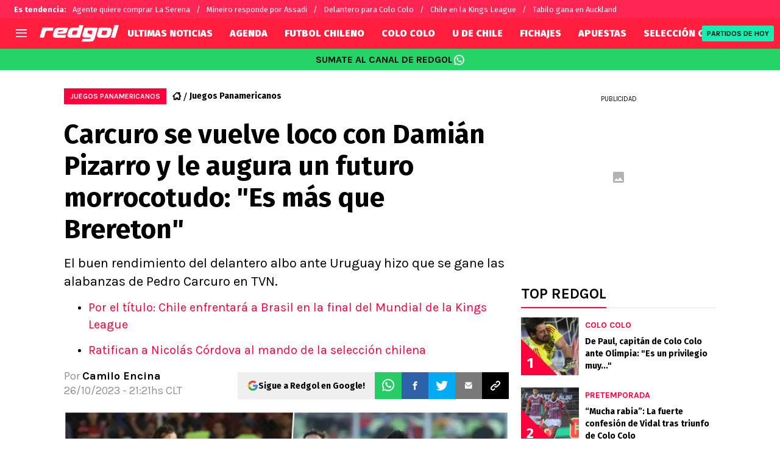

--- FILE ---
content_type: text/javascript
request_url: https://statics.redgol.cl/_next/static/chunks/7259.99952080caae0584.js
body_size: 921
content:
!function(){try{var e="undefined"!=typeof window?window:"undefined"!=typeof global?global:"undefined"!=typeof self?self:{},t=(new e.Error).stack;t&&(e._sentryDebugIds=e._sentryDebugIds||{},e._sentryDebugIds[t]="6c7d0415-68bf-4a63-8f59-af2f83bd6774",e._sentryDebugIdIdentifier="sentry-dbid-6c7d0415-68bf-4a63-8f59-af2f83bd6774")}catch(e){}}();"use strict";(self.webpackChunk_N_E=self.webpackChunk_N_E||[]).push([[7259],{87259:function(e,t,o){o.r(t),o.d(t,{ArticlePollOptions:function(){return u}});var n=o(27573),a=o(7653),l=o(25230),r=o(98687),s=o(46778),i=o(71848),c=o(29228),d=o(63327);function u(e){let{poll:t}=e,{totalVotes:o,options:u,path:f,questionId:p}=t,{poll:b}=(0,l.u)(),[g,m]=(0,a.useState)(o),[x,w]=(0,a.useState)(!1),[h,y]=(0,a.useState)(u);(0,a.useEffect)(()=>{let e=(0,c.F)(new Date(t.endDate).toISOString(),new Date(Date.now()).toISOString(),"days");w(!!localStorage.getItem("pollVote-".concat(f))||e<0)},[]);let I=(0,a.useCallback)(async e=>{if(!x)try{await (0,r.A)({siteCode:s.V.siteCode,path:f,question:p,answer:e});let t=await (0,i.$)({siteCode:s.V.siteCode,path:f});y(t.options),m(t.totalVotes),w(!0),localStorage.setItem("pollVote-".concat(f),"true")}catch(e){d.Z.error("@ArticlePollOptions => ",e)}},[x]);return(0,n.jsxs)(n.Fragment,{children:[h.map(e=>(0,n.jsxs)("button",{className:"".concat(x?"bg-[#00000033] bg-articlePollOptionVoteBg cursor-default":"bg-pollOptionBtn"," w-full mb-[6px] relative flex items-center h-[40px] text-white font-secondary tracking-normal text-articlePollEmbedOptionMobile md:text-articlePollEmbedOption"),onClick:()=>I(e.optionId),children:[(0,n.jsx)("span",{className:"".concat(x?"text-left":"text-center"," basis-0 flex-grow-[1] pl-[15px] z-[1]"),children:e.optionValue}),(0,n.jsxs)("span",{className:"".concat(x?"":"hidden"," text-right basis-0 flex-grow-[1] pr-[15px] z-[1]"),children:[e.optionPercentInteger,"%"]}),(0,n.jsx)("span",{className:"bg-articlePollOptionVote absolute top-0 left-0 h-[40px] transition-[width] duration-300 font-secondary tracking-normal",style:{width:x?"".concat(e.optionPercentInteger,"%"):0}})]},e.optionId)),(0,n.jsx)("p",{className:"w-full text-right mt-[10px] md:mt-[20px] text-articlePollText text-articlePollEmbedVotesMobile md:text-articlePollEmbedVotes font-secondary",children:b.votes(g)})]})}},98687:function(e,t,o){o.d(t,{A:function(){return a}});var n=o(56450);let a=async e=>{let{siteCode:t,path:o,answer:a,question:l}=e;await n.O.post({url:"/sites/".concat(t,"/polls/vote"),body:{},params:{path:o,answer:a,question:l}})}},29228:function(e,t,o){o.d(t,{F:function(){return s}});var n=o(95330),a=o(46778);let l=(e,t)=>{let o=new Date(e),n=new Date(o.toLocaleString("en-US",{timeZone:t})),a=o.getTime()-n.getTime();return o.getTime()+a},r=()=>n.P[a.V.siteCode],s=(e,t,o)=>{let n=r(),a=l(e,n.timezone),s=l(t,n.timezone);switch(o){case"hours":return Math.floor((a-s)/36e5);case"days":return Math.floor((a-s)/864e5);default:throw Error('Invalid range specified. Use "hours" or "days".')}}}}]);